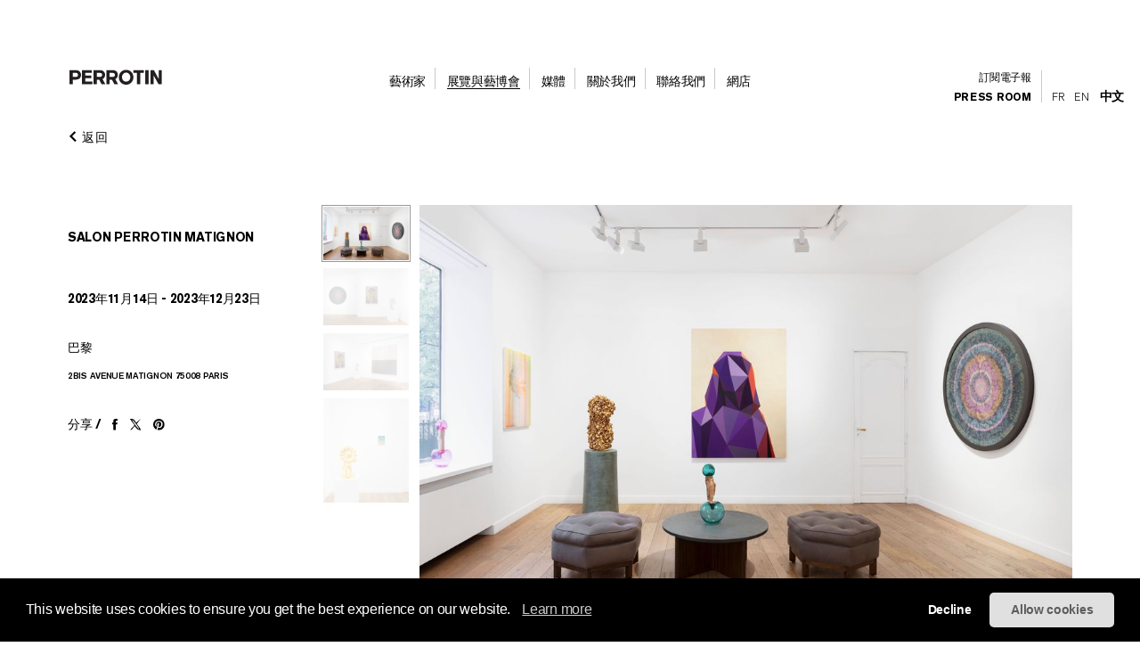

--- FILE ---
content_type: text/html; charset=UTF-8
request_url: https://www.perrotin.com/cn/exhibitions/salon-perrotin-matignon/11630
body_size: 14114
content:
<!doctype html>
<html lang="zh">
    <head>
    <!--  Google Tag Manager -->
	<script async src="https://www.googletagmanager.com/gtag/js?id=G-V2MBQ34Z1S"></script>
	<script>
	window.dataLayer = window.dataLayer || [];
	function gtag(){dataLayer.push(arguments);}
	gtag('js', new Date());

	gtag('config', 'G-V2MBQ34Z1S');
	</script>
    <!-- End Google Tag Manager -->
				<script>
            function getCookie(cname) {
                var name = cname + "=";
                var ca = document.cookie.split(';');
                for (var i = 0; i < ca.length; i++) {
                    var c = ca[i];
                    while (c.charAt(0) == ' ') {
                        c = c.substring(1);
                    }
                    if (c.indexOf(name) == 0) {
                        return c.substring(name.length, c.length);
                    }
                }
                return "";
            }
            var cookiesConsent = getCookie('cookieconsent_status');
            (function (i, s, o, g, r, a, m) {
                i['GoogleAnalyticsObject'] = r;
                i[r] = i[r] || function () {
                    (i[r].q = i[r].q || []).push(arguments)
                }, i[r].l = 1 * new Date();
                a = s.createElement(o),
                        m = s.getElementsByTagName(o)[0];
                a.async = 1;
                a.src = g;
                m.parentNode.insertBefore(a, m)
            })(window, document, 'script', 'https://www.google-analytics.com/analytics.js', 'ga');
            if (cookiesConsent === 'deny') {
		ga('create', 'UA-21807360-1', {
                    'storage': 'none'
                });
                ga('create', 'UA-21807360-1', {
                    storeGac: false,
                });
                ga('send', 'pageview', {
                    'anonymizeIp': true
                });
            } else {
                ga('create', 'UA-21807360-1', 'auto');
		ga('send', 'pageview', { 'page': location.pathname + location.search + location.hash});
            }
		</script>
				<title> - 當代藝術展覽</title>
		<meta charset="utf-8">
<meta name="viewport" content="width=device-width, initial-scale=1, maximum-scale=1">
<meta name="description" content="'Salon Perrotin Matignon'  | 2023年11月14日 - 2023年12月23日, PERROTIN 巴黎">
<meta name="language" content="zh" />

<link href="https://www.perrotin.com/cn/exhibitions/salon-perrotin-matignon/11630" rel="canonical" >


<!-- OPEN GRAPH -->
<meta property="og:url" content="https://www.perrotin.com/cn/exhibitions/salon-perrotin-matignon/11630" />
<meta property="og:image" content="https://www.perrotin.comhttps://s3.perrotin.com/d:1200x630/exhibition/11630_v_1700556902.jpg?v=2020" />
<meta property="og:title" content=" - 當代藝術展覽" />
<meta property="og:description" content="'Salon Perrotin Matignon'  | 2023年11月14日 - 2023年12月23日, PERROTIN 巴黎" />

<!-- FACEBOOK -->
<meta property="fb:app_id" content="1596296424020971" />

<!-- TWITTER -->
<meta name="twitter:card" content="summary_large_image">
<meta name="twitter:site" content="@galerieperrotin">
<meta name="twitter:title" content=" - 當代藝術展覽">
<meta name="twitter:description" content="'Salon Perrotin Matignon'  | 2023年11月14日 - 2023年12月23日, PERROTIN 巴黎">
<meta name="twitter:image" content="https://www.perrotin.comhttps://s3.perrotin.com/d:1200x630/exhibition/11630_v_1700556902.jpg?v=2020">

<!-- LANGUES -->
<link rel="alternate" hreflang="fr" href="https://www.perrotin.com/fr/exhibitions/salon-perrotin-matignon/11630" />
<link rel="alternate" hreflang="en" href="https://www.perrotin.com/exhibitions/salon-perrotin-matignon/11630" />
<link rel="alternate" hreflang="zh" href="https://www.perrotin.com/cn/exhibitions/salon-perrotin-matignon/11630" />

<!-- FAVICONS -->
<link rel="apple-touch-icon" sizes="57x57" href="/apple-touch-icon-57x57.png">
<link rel="apple-touch-icon" sizes="60x60" href="/apple-touch-icon-60x60.png">
<link rel="apple-touch-icon" sizes="72x72" href="/apple-touch-icon-72x72.png">
<link rel="apple-touch-icon" sizes="76x76" href="/apple-touch-icon-76x76.png">
<link rel="apple-touch-icon" sizes="114x114" href="/apple-touch-icon-114x114.png">
<link rel="apple-touch-icon" sizes="120x120" href="/apple-touch-icon-120x120.png">
<link rel="apple-touch-icon" sizes="144x144" href="/apple-touch-icon-144x144.png">
<link rel="apple-touch-icon" sizes="152x152" href="/apple-touch-icon-152x152.png">
<link rel="apple-touch-icon" sizes="180x180" href="/apple-touch-icon-180x180.png">
<link rel="icon" type="image/png" href="/favicon-32x32.png" sizes="32x32">
<link rel="icon" type="image/png" href="/android-chrome-192x192.png" sizes="192x192">
<link rel="icon" type="image/png" href="/favicon-96x96.png" sizes="96x96">
<link rel="icon" type="image/png" href="/favicon-16x16.png" sizes="16x16">
<link rel="manifest" href="/manifest.json">
<link rel="mask-icon" href="/safari-pinned-tab.svg" >
<meta name="msapplication-TileColor" content="#da532c">
<meta name="msapplication-TileImage" content="/mstile-144x144.png">
<meta name="theme-color" content="#ffffff">

			<link rel="stylesheet" type="text/css" href="/css/gep.css?v=20251124145325">
        <script type="text/javascript" src="/js/third-party/modernizr-2.6.2.min.js"></script>
        <script type="text/javascript" src="/js/third-party/mobile-detect.min.js"></script>
        <script type="text/javascript" src="/js/third-party/mobile-detect-modernizr.js"></script>
	</head>
    <body class=" "  data-page="exhibition" data-lg="cn"  data-context="salon-perrotin-matignon"  data-id="11630">
    <!-- Google Tag Manager (noscript) -->
    <noscript><iframe src="https://www.googletagmanager.com/ns.html?id=GTM-P9QCWXV" height="0" width="0" style="display:none;visibility:hidden" title=""></iframe></noscript>
    <!-- End Google Tag Manager (noscript) -->
				<svg display="none" width="0" height="0" version="1.1" xmlns="http://www.w3.org/2000/svg" xmlns:xlink="http://www.w3.org/1999/xlink">
	<defs>
	<symbol  id="ico-logo" viewBox="-51.195 -4.258 187 15.552" enable-background="new -51.195 -4.258 187 15.552"
	 xml:space="preserve">
<g>
	<path d="M-40.302,10.858V9.511c-0.395,0.354-0.706,0.601-0.892,0.726c-1.366,0.913-2.838,0.954-3.417,0.954
		c-0.518,0-1.595-0.043-2.816-0.622c-2.65-1.286-3.769-4.204-3.769-7.02c0-1.077,0.205-4.97,3.602-6.874
		c0.603-0.353,1.824-0.933,3.603-0.933c2.734,0,4.412,1.284,5.178,1.967c0.516,0.456,0.848,0.871,1.26,1.407l-2.773,1.678
		c-0.06-0.104-0.475-0.767-0.93-1.161c-0.932-0.848-2.05-0.89-2.465-0.89c-0.27,0-1.241,0.021-2.007,0.517
		c-0.87,0.562-1.824,1.846-1.824,4.184c0,0.312,0,2.361,1.015,3.602c0.371,0.456,0.87,0.704,1.055,0.808
		c0.27,0.125,0.933,0.393,1.759,0.393c0.248,0,0.706,0,1.265-0.186c0.29-0.104,1.181-0.453,1.615-1.347
		c0.227-0.453,0.289-1.075,0.311-1.2h-3.272V2.742h6.358v8.116H-40.302L-40.302,10.858z"/>
	<path d="M-26.208,10.858l-0.725-2.342h-5.383l-0.728,2.342h-3.891l5.426-14.618h3.81l5.385,14.618H-26.208z M-29.666-0.282
		L-31.47,5.89h3.708L-29.666-0.282z"/>
	<path d="M-21.68,10.858V-3.76h3.644V7.772h5.715v3.086H-21.68z"/>
	<path d="M-11.29,10.858V-3.76h10.809v2.816h-7.166v2.669h6.688V4.5h-6.688v3.479h7.828v2.875H-11.29V10.858z"/>
	<path d="M10.115,10.858l-2.92-5.219H4.917v5.219H1.233V-3.76h6.583c0.417,0,0.829,0,1.243,0.02
		c0.663,0.042,2.981,0.186,4.121,2.277c0.209,0.393,0.581,1.242,0.581,2.444c0,1.635-0.643,2.504-1.14,2.981
		c-0.207,0.206-0.456,0.394-0.684,0.538c-0.27,0.145-0.581,0.289-1.181,0.517l3.375,5.838h-4.017V10.858z M8.004-1.048H4.898v3.976
		h3.024c0.145,0,0.559,0,0.974-0.143c1.18-0.394,1.221-1.512,1.221-1.886C10.115-1.006,8.645-1.048,8.004-1.048z"/>
	<path d="M15.059,10.858V-3.76h3.643v14.618H15.059z"/>
	<path d="M20.727,10.858V-3.76h10.812v2.816h-7.166v2.669h6.687V4.5h-6.687v3.479h7.829v2.875H20.727V10.858z"/>
	<path d="M50.538,3.984c-1.366,1.944-3.436,2.092-5.549,2.092h-2.443v4.782h-3.665V-3.76h7.248c1.388,0,2.691,0.165,3.81,1.139
		c0.145,0.123,0.414,0.351,0.664,0.724c0.309,0.478,0.806,1.531,0.806,2.984C51.406,1.561,51.345,2.824,50.538,3.984z M47.391-0.261
		c-0.583-0.808-1.637-0.808-2.506-0.808h-2.342v4.432h2.214c0.644,0,0.911,0,1.243-0.062c1.284-0.207,1.801-0.994,1.781-2.236
		C47.784,0.359,47.577,0.008,47.391-0.261z"/>
	<path d="M52.312,10.858V-3.76h10.811v2.816h-7.165v2.669h6.687V4.5h-6.687v3.479h7.828v2.875H52.312V10.858z"/>
	<path d="M73.72,10.858l-2.92-5.219h-2.279v5.219h-3.685V-3.76h6.585c0.412,0,0.827,0,1.241,0.02
		c0.663,0.042,2.985,0.186,4.12,2.277c0.207,0.393,0.581,1.242,0.581,2.444c0,1.635-0.642,2.504-1.14,2.981
		C76.017,4.167,75.768,4.355,75.54,4.5c-0.268,0.145-0.58,0.289-1.179,0.517l3.374,5.838H73.72V10.858z M71.605-1.048H68.5v3.976
		h3.023c0.143,0,0.56,0,0.969-0.143c1.181-0.394,1.227-1.512,1.227-1.886C73.72-1.006,72.249-1.048,71.605-1.048z"/>
	<path d="M87.545,10.858l-2.92-5.219h-2.279v5.219h-3.685V-3.76h6.585c0.412,0,0.827,0,1.241,0.02
		c0.665,0.042,2.985,0.186,4.12,2.277c0.207,0.393,0.581,1.242,0.581,2.444c0,1.635-0.642,2.504-1.14,2.981
		c-0.207,0.206-0.456,0.394-0.683,0.538c-0.27,0.145-0.582,0.289-1.181,0.517l3.374,5.838h-4.015V10.858z M85.431-1.048h-3.105
		v3.976h3.023c0.145,0,0.56,0,0.972-0.143c1.179-0.394,1.224-1.512,1.224-1.886C87.545-1.006,86.073-1.048,85.431-1.048z"/>
	<path d="M103.834,9.762c-0.786,0.643-2.195,1.532-4.598,1.532c-0.889,0-3.312-0.145-5.176-2.094
		c-1.971-2.07-2.091-4.844-2.091-5.714c0-0.766,0.104-2.835,1.388-4.72c0.744-1.096,2.441-2.981,5.838-2.981
		c2.775,0,4.455,1.242,5.219,2.029c1.407,1.449,2.195,3.83,2.195,5.839C106.607,5.89,105.634,8.292,103.834,9.762z M102.01,0.215
		c-0.186-0.249-0.621-0.767-1.407-1.099c-0.621-0.249-1.161-0.27-1.411-0.27c-0.806,0-1.366,0.27-1.634,0.416
		c-1.47,0.829-1.988,2.631-1.988,4.184c0,1.985,0.622,3.064,1.222,3.708c0.644,0.684,1.516,1.056,2.465,1.056
		c0.478,0,1.614-0.123,2.525-1.099c0.829-0.89,1.12-2.051,1.161-3.21C103.005,2.057,102.446,0.814,102.01,0.215z"/>
	<path d="M113.6-0.883v11.741h-3.687V-0.883h-3.812V-3.76h11.285v2.877H113.6z"/>
	<path d="M118.497,10.858V-3.76h3.642v14.618H118.497z"/>
	<path d="M132.219,10.858l-5.301-9.048l0.128,9.048h-3.521V-3.76h3.581l5.342,9.171l-0.143-9.171h3.498v14.618H132.219z"/>
</g>
	</symbol>
	<symbol id="ico-loupe"  viewBox="7.178 8.628 11 12.999" enable-background="new 7.178 8.628 11 12.999"
	 xml:space="preserve">
<path d="M18.178,20.501l-2.283-3.276c0.883-0.912,1.429-2.149,1.432-3.513c0.003-1.355-0.522-2.631-1.479-3.591
	c-0.957-0.96-2.234-1.491-3.596-1.493c-2.792,0-5.069,2.271-5.073,5.063c-0.003,1.354,0.522,2.63,1.479,3.593
	c0.958,0.959,2.23,1.488,3.585,1.491h0.011c0.721,0,1.405-0.154,2.027-0.426l2.283,3.277L18.178,20.501z M12.258,10.325
	c0.902,0.002,1.75,0.355,2.387,0.994c0.636,0.638,0.985,1.487,0.985,2.389c-0.005,1.858-1.52,3.37-3.377,3.37h-0.007
	c-0.902-0.003-1.75-0.354-2.386-0.993c-0.637-0.639-0.986-1.488-0.984-2.39C8.879,11.837,10.396,10.326,12.258,10.325z"/>
	</symbol>
	<symbol id="ico-facebook"  viewBox="60.499 56.5 7 15" enable-background="new 60.499 56.5 7 15" xml:space="preserve">
		<path d="M65.806,59.129c0.335,0,1.04,0,1.693,0c0-0.344,0-1.532,0-2.629c-0.872,0-1.864,0-2.302,0c-3.263,0-3.186,2.527-3.186,2.905
			c0,0.377,0,2.064,0,2.064h-1.513v2.525h1.513V71.5h3.108v-7.505h2.086c0,0,0.195-1.211,0.29-2.534c-0.271,0-2.364,0-2.364,0
			s0-1.47,0-1.727C65.132,59.476,65.471,59.129,65.806,59.129z"/>
	</symbol>
	<symbol id="ico-instagram" viewBox="0 0 25 25" enable-background="new 10.848 22.282 15 15" xml:space="preserve">
		<path d="M 8 3 C 5.243 3 3 5.243 3 8 L 3 16 C 3 18.757 5.243 21 8 21 L 16 21 C 18.757 21 21 18.757 21 16 L 21 8 C 21 5.243
		 18.757 3 16 3 L 8 3 z M 8 5 L 16 5 C 17.654 5 19 6.346 19 8 L 19 16 C 19 17.654 17.654 19 16 19 L 8 19 C 6.346 19 5 17.654
		  5 16 L 5 8 C 5 6.346 6.346 5 8 5 z M 17 6 A 1 1 0 0 0 16 7 A 1 1 0 0 0 17 8 A 1 1 0 0 0 18 7 A 1 1 0 0 0 17 6 z M 12 7 C 9.243
		   7 7 9.243 7 12 C 7 14.757 9.243 17 12 17 C 14.757 17 17 14.757 17 12 C 17 9.243 14.757 7 12 7 z M 12 9 C 13.654 9 15 10.346
		    15 12 C 15 13.654 13.654 15 12 15 C 10.346 15 9 13.654 9 12 C 9 10.346 10.346 9 12 9z"/>
	</symbol>
	<symbol id="ico-pinterest"  viewBox="20.848 22.282 15 15" enable-background="new 20.848 22.282 15 15" xml:space="preserve">
		<path d="M28.348,22.282c-4.142,0-7.5,3.357-7.5,7.5c0,3.07,1.847,5.709,4.489,6.868c-0.021-0.523-0.003-1.151,0.131-1.722
			c0.144-0.608,0.965-4.087,0.965-4.087s-0.24-0.479-0.24-1.187c0-1.111,0.645-1.941,1.447-1.941c0.682,0,1.011,0.512,1.011,1.125
			c0,0.686-0.438,1.712-0.662,2.661c-0.188,0.796,0.399,1.445,1.184,1.445c1.421,0,2.378-1.825,2.378-3.987
			c0-1.644-1.107-2.875-3.121-2.875c-2.275,0-3.692,1.696-3.692,3.591c0,0.653,0.193,1.114,0.495,1.472
			c0.139,0.163,0.158,0.229,0.108,0.417c-0.036,0.138-0.119,0.471-0.153,0.603c-0.05,0.19-0.204,0.258-0.375,0.188
			c-1.048-0.428-1.536-1.575-1.536-2.865c0-2.13,1.797-4.685,5.36-4.685c2.863,0,4.748,2.072,4.748,4.296
			c0,2.941-1.635,5.14-4.046,5.14c-0.81,0-1.572-0.438-1.833-0.934c0,0-0.436,1.728-0.527,2.061
			c-0.159,0.579-0.471,1.156-0.755,1.607c0.675,0.198,1.387,0.307,2.126,0.307c4.142,0,7.5-3.357,7.5-7.499
			C35.847,25.64,32.489,22.282,28.348,22.282z"/>
	</symbol>	
	<symbol id="ico-tumblr"   viewBox="23.656 22.297 9.419 15" enable-background="new 23.656 22.297 9.419 15" xml:space="preserve">
		<path d="M29.017,22.297v3.469h3.469v2.678h-3.469v3.846c0,0.87-0.01,1.372,0.082,1.618c0.091,0.246,0.321,0.501,0.571,0.647
		c0.332,0.199,0.711,0.299,1.138,0.299c0.76,0,1.515-0.247,2.267-0.74v2.365c-0.641,0.302-1.222,0.515-1.741,0.635
		c-0.52,0.121-1.081,0.184-1.686,0.184c-0.686,0-1.09-0.087-1.617-0.26c-0.527-0.174-0.977-0.422-1.348-0.74
		c-0.374-0.321-0.63-0.662-0.774-1.022c-0.145-0.361-0.216-0.885-0.216-1.571v-5.26h-2.038v-2.125
		c0.589-0.191,1.272-0.465,1.691-0.822c0.421-0.358,0.758-0.787,1.012-1.289c0.255-0.5,0.431-1.138,0.526-1.911L29.017,22.297
		L29.017,22.297z"/>
	</symbol>
	<svg version="1.0" xmlns="http://www.w3.org/2000/svg" id="ico-twitter" viewBox="0 0 15.000000 15.000000">
		<g transform="translate(0.000000,15.000000) scale(0.100000,-0.100000)"
		fill="#000000" stroke="none">
		<path d="M29 108 l31 -42 -32 -33 c-18 -18 -27 -33 -21 -33 6 0 21 12 32 27
		l21 28 23 -27 c13 -16 33 -28 46 -28 22 0 22 0 -8 42 l-31 42 27 35 26 36 -30
		-29 -31 -28 -17 26 c-11 16 -26 26 -42 26 l-25 0 31 -42z m59 -37 c25 -35 39
		-62 33 -60 -7 3 -33 33 -59 68 -25 35 -39 62 -33 60 7 -3 33 -33 59 -68z"/>
		</g>
	</svg>	
	<symbol id="ico-youtube"   viewBox="4.292 6.992 21.416 15" enable-background="new 4.292 6.992 21.416 15" xml:space="preserve">
		<path d="M25.493,10.243c0,0-0.209-1.476-0.851-2.126c-0.814-0.852-1.728-0.857-2.146-0.907C19.499,6.992,15,6.992,15,6.992
				s-4.5,0-7.497,0.217c-0.418,0.05-1.332,0.055-2.146,0.907c-0.643,0.65-0.851,2.126-0.851,2.126s-0.214,1.442-0.214,3.174v2.142
				c0,1.733,0.214,3.24,0.214,3.24s0.208,1.476,0.851,2.126c0.814,0.853,1.884,0.826,2.361,0.916C9.432,22.004,15,21.983,15,21.983
				s4.499,0.064,7.497-0.152c0.418-0.049,1.331-0.054,2.146-0.906c0.642-0.65,0.851-2.126,0.851-2.126s0.215-1.506,0.215-3.238
				v-2.143C25.708,11.685,25.493,10.243,25.493,10.243z M12.145,17.349v-5.711l5.711,2.855L12.145,17.349z"/>
	</symbol>
	<symbol id="ico-play"  viewBox="0 0 166.002 166.002" enable-background="new 0 0 166.002 166.002" xml:space="preserve">
		<g>
			<path d="M83.001,3c44.184,0,80.001,35.817,80.001,80.002c0,44.183-35.817,80-80.001,80S3,127.185,3,83.002
				C3,38.817,38.817,3,83.001,3 M83.001,0C37.234,0,0,37.234,0,83.002c0,45.767,37.234,83,83.001,83c45.767,0,83.001-37.233,83.001-83
				C166.002,37.234,128.768,0,83.001,0L83.001,0z"/>
		</g>
		<polygon points="108.002,83.001 68.005,108.001 68.005,58.001 "/>
	</symbol>
	<symbol id="ico-mini-play"   viewBox="0 0 11.999 15" enable-background="new 0 0 11.999 15" xml:space="preserve">
		<polygon points="11.999,7.5 0,15 0,0 "/>
	</symbol>
	<symbol id="ico-dl"   viewBox="0 0 20 20" enable-background="new 0 0 20 20" xml:space="preserve">
<path d="M0,0v20h20V0H0z M19,19H1V1h18V19z"/>
<polygon points="15.303,6.818 10,12.121 4.696,6.818 3.989,7.525 10,13.535 16.01,7.525 "/>
</symbol>
<symbol id="ico-mail"  viewBox="587.497 391.852 15.556 10" enable-background="new 587.497 391.852 15.556 10" xml:space="preserve">
<polygon points="588.052,391.852 602.497,391.852 595.275,399.074 "/>
<polygon points="587.497,391.852 587.497,391.852 592.497,396.852 587.497,401.852 587.497,401.852 "/>
<polygon points="603.053,391.867 603.053,401.852 603.038,401.852 598.053,396.867 "/>
<polygon points="602.497,401.852 588.052,401.852 592.775,397.13 595.275,399.63 597.776,397.131 "/>
</symbol>	

<symbol fill="#000000" viewBox="0 0 512 512" id="ico-tiktok" xmlns="http://www.w3.org/2000/svg" stroke="#000000">
<path d="M412.19,118.66a109.27,109.27,0,0,1-9.45-5.5,132.87,132.87,0,0,1-24.27-20.62c-18.1-20.71-24.86-41.72-27.35-56.43h.1C349.14,23.9,350,16,350.13,16H267.69V334.78c0,4.28,0,8.51-.18,12.69,0,.52-.05,1-.08,1.56,0,.23,0,.47-.05.71,0,.06,0,.12,0,.18a70,70,0,0,1-35.22,55.56,68.8,68.8,0,0,1-34.11,9c-38.41,0-69.54-31.32-69.54-70s31.13-70,69.54-70a68.9,68.9,0,0,1,21.41,3.39l.1-83.94a153.14,153.14,0,0,0-118,34.52,161.79,161.79,0,0,0-35.3,43.53c-3.48,6-16.61,30.11-18.2,69.24-1,22.21,5.67,45.22,8.85,54.73v.2c2,5.6,9.75,24.71,22.38,40.82A167.53,167.53,0,0,0,115,470.66v-.2l.2.2C155.11,497.78,199.36,496,199.36,496c7.66-.31,33.32,0,62.46-13.81,32.32-15.31,50.72-38.12,50.72-38.12a158.46,158.46,0,0,0,27.64-45.93c7.46-19.61,9.95-43.13,9.95-52.53V176.49c1,.6,14.32,9.41,14.32,9.41s19.19,12.3,49.13,20.31c21.48,5.7,50.42,6.9,50.42,6.9V131.27C453.86,132.37,433.27,129.17,412.19,118.66Z"/>
</symbol>

<symbol id="ico-weibo" viewBox="28.345 23 18.517 15" enable-background="new 28.345 23 18.517 15" xml:space="preserve">
<path d="M36.124,36.902c-3.065,0.303-5.711-1.083-5.911-3.096c-0.199-2.012,2.125-3.889,5.19-4.192
	c3.065-0.303,5.712,1.083,5.911,3.094C41.513,34.723,39.189,36.6,36.124,36.902 M42.255,30.222
	c-0.261-0.078-0.439-0.131-0.303-0.474c0.296-0.744,0.327-1.385,0.006-1.843c-0.601-0.859-2.246-0.812-4.131-0.023
	c0-0.001-0.592,0.259-0.44-0.211c0.29-0.932,0.247-1.713-0.205-2.164c-1.022-1.023-3.742,0.039-6.075,2.37
	c-1.747,1.747-2.761,3.599-2.761,5.199c0,3.062,3.927,4.924,7.769,4.924c5.036,0,8.386-2.926,8.386-5.249
	C44.499,31.348,43.317,30.551,42.255,30.222"/>
<path d="M45.599,24.618c-1.216-1.348-3.01-1.862-4.666-1.51h0c-0.383,0.082-0.627,0.459-0.545,0.842
	c0.082,0.382,0.458,0.627,0.841,0.545c1.178-0.25,2.453,0.116,3.318,1.074c0.863,0.958,1.098,2.264,0.728,3.409v0
	c-0.121,0.373,0.083,0.772,0.457,0.893c0.372,0.121,0.772-0.083,0.893-0.455c0,0,0-0.002,0-0.003
	C47.144,27.801,46.816,25.965,45.599,24.618"/>
<path d="M43.731,26.303c-0.592-0.657-1.466-0.906-2.272-0.734c-0.33,0.07-0.541,0.395-0.469,0.725
	c0.07,0.328,0.395,0.54,0.724,0.468v0c0.394-0.083,0.822,0.038,1.111,0.358c0.29,0.321,0.368,0.759,0.243,1.143h0
	c-0.104,0.321,0.072,0.665,0.393,0.769c0.321,0.103,0.665-0.072,0.769-0.394C44.483,27.854,44.325,26.959,43.731,26.303"/>
<path d="M36.292,33.258c-0.107,0.184-0.344,0.271-0.53,0.195c-0.183-0.075-0.24-0.28-0.136-0.461
	c0.107-0.179,0.335-0.267,0.517-0.194C36.329,32.865,36.395,33.073,36.292,33.258 M35.316,34.512
	c-0.296,0.473-0.931,0.68-1.41,0.462c-0.471-0.215-0.61-0.765-0.314-1.226c0.293-0.459,0.907-0.664,1.381-0.465
	C35.454,33.487,35.607,34.033,35.316,34.512 M36.43,31.163c-1.459-0.379-3.108,0.348-3.741,1.633
	c-0.646,1.312-0.021,2.767,1.452,3.242c1.527,0.492,3.326-0.262,3.952-1.677C38.71,32.978,37.939,31.554,36.43,31.163"/>
</symbol>
<symbol id="ico-print"   viewBox="0 0 12.833 12" enable-background="new 0 0 12.833 12" xml:space="preserve">
<path d="M12.833,5.138h-1.691V1.951h-0.984V0.979H9.033V0H1.976v5.139H0v4.667h1.976V12h9.167V9.805h1.691V5.138z M8.033,1v0.951v1
	h1h1.109v2.984H2.976V1H8.033z M2.976,11V8.703h7.167V11H2.976z"/>
	</symbol>
<symbol  id="ico-external"    viewBox="142.5 142.5 15 15" enable-background="new 142.5 142.5 15 15" xml:space="preserve">
<path d="M155,155h-10v-9.963l2.5-0.037v-2.5h-5v15h15v-6.25H155V155z M150,142.5l2.5,2.5l-3.75,3.75l2.5,2.5l3.75-3.75l2.5,2.5v-7.5
	H150z"/>
</symbol>
<symbol id="ico-cog"   viewBox="0 0 24 24" enable-background="new 0 0 24 24" xml:space="preserve">
<path d="M20,14.5v-2.9l-1.8-0.3c-0.1-0.4-0.3-0.8-0.6-1.4l1.1-1.5l-2.1-2.1l-1.5,1.1c-0.5-0.3-1-0.5-1.4-0.6L13.5,5h-2.9l-0.3,1.8
	C9.8,6.9,9.4,7.1,8.9,7.4L7.4,6.3L5.3,8.4l1,1.5c-0.3,0.5-0.4,0.9-0.6,1.4L4,11.5v2.9l1.8,0.3c0.1,0.5,0.3,0.9,0.6,1.4l-1,1.5
	l2.1,2.1l1.5-1c0.4,0.2,0.9,0.4,1.4,0.6l0.3,1.8h3l0.3-1.8c0.5-0.1,0.9-0.3,1.4-0.6l1.5,1.1l2.1-2.1l-1.1-1.5c0.3-0.5,0.5-1,0.6-1.4
	L20,14.5z M12,16c-1.7,0-3-1.3-3-3s1.3-3,3-3s3,1.3,3,3S13.7,16,12,16z"/>
</symbol>
<symbol id="ico-link"   viewBox="0 0 15 15" enable-background="new 0 0 15 15" xml:space="preserve">
<path class="st0" d="M0,3.9c0,1,0.4,1.9,1.2,2.7L4,9.3c0.8,0.7,1.8,1.1,2.8,1.1h0c1,0,2-0.4,2.8-1.1l0.1-0.1L8.1,7.5L8,7.6
	C7.7,7.9,7.3,8,6.9,8.1C6.5,8,6.1,7.9,5.8,7.6L2.9,4.9c-0.3-0.3-0.4-0.6-0.4-1c0-0.4,0.1-0.7,0.4-1L3,2.8c0.3-0.3,0.7-0.4,1.1-0.4
	c0.4,0,0.8,0.1,1.1,0.4l1.2,1.1c0.5,0.5,1.3,0.5,1.8,0c0.5-0.5,0.5-1.2,0-1.7L7,1.1C6.2,0.4,5.1,0,4.1,0c-1,0-2.1,0.4-2.8,1.1
	L1.2,1.2C0.4,2,0,2.9,0,3.9z M6.8,11.1c-0.5,0.5-0.5,1.2,0,1.7L8,13.9c0.8,0.7,1.8,1.1,2.8,1.1h0c1,0,2-0.4,2.8-1.1l0.1-0.1
	c0.8-0.7,1.2-1.7,1.2-2.7c0-1-0.4-1.9-1.2-2.7L11,5.7C10.2,5,9.1,4.6,8.1,4.6c-0.8,0-1.6,0.2-2.3,0.7C5.7,5.3,5.6,5.4,5.5,5.5
	L5.3,5.7L5.2,5.8l0,0l0,0l1.8,1.7L7,7.4C7.3,7.1,7.7,7,8.1,6.9c0.4,0,0.8,0.1,1.1,0.4l2.9,2.7c0.3,0.3,0.4,0.6,0.4,1
	c0,0.4-0.1,0.7-0.4,1L12,12.2c-0.3,0.3-0.7,0.4-1.1,0.4c-0.4,0-0.8-0.1-1.1-0.4l-1.2-1.2C8.1,10.6,7.3,10.6,6.8,11.1z"/>
</symbol>
<symbol id="ico-rss"   viewBox="0 0 15 15" enable-background="new 0 0 15 15" xml:space="preserve">
	<path d="M14.9,14.2c-0.2,0.5-0.7,0.8-1.2,0.8c-0.5,0-0.9-0.4-1.1-0.9c0-0.1-0.1-0.4-0.1-0.8c-0.1-1.5-0.4-2.7-0.9-4
	c-0.9-2.1-2.4-3.9-4.3-5.1C5.6,3.1,3.8,2.5,1.5,2.4C0.8,2.3,0.6,2.3,0.4,2C0.2,1.8,0,1.4,0,1.2c0-0.5,0.4-0.9,0.8-1.1
	c0.7-0.3,3.3,0.1,4.9,0.7c3.7,1.3,6.7,4.1,8.2,7.8c0.5,1.2,0.9,2.6,1,4C15,13.5,15,14,14.9,14.2z"/>
<path d="M9.3,14.2c-0.2,0.5-0.7,0.8-1.2,0.8c-0.4,0-0.9-0.4-1-0.7c0-0.1-0.1-0.4-0.1-0.8c-0.1-1.4-0.6-2.5-1.4-3.5
	c-0.8-0.9-1.8-1.5-3-1.8C2.4,8.2,1.9,8.1,1.6,8.1C0.9,8,0.7,8,0.5,7.8C-0.1,7.4-0.2,6.6,0.3,6C0.7,5.7,1.1,5.6,2,5.7
	C3,5.8,3.8,6,4.7,6.4C7.3,7.7,9,10.1,9.3,13C9.4,13.6,9.4,14,9.3,14.2z"/>
<path d="M3.9,13.4c-0.2,0.7-0.8,1.2-1.4,1.3c-1.2,0.2-2.3-0.9-2-2.1c0.3-1.6,2.3-2,3.2-0.8C3.9,12.2,4,12.9,3.9,13.4z"/>
</symbol>
<symbol id="ico-perrotin"   viewBox="0 0 101.5 15.6" enable-background="new 0 0 101.5 15.6" xml:space="preserve">
	<g>
		<path fill="#231F20" d="M62.2,15.6c4.6,0,8-3.5,8-7.8v0c0-4.3-3.3-7.7-8-7.7s-8,3.5-8,7.8v0C54.2,12.1,57.5,15.6,62.2,15.6z
			 M57.7,7.7c0-2.6,1.8-4.7,4.5-4.7c2.7,0,4.6,2.1,4.6,4.7v0c0,2.6-1.8,4.7-4.5,4.7C59.6,12.5,57.7,10.4,57.7,7.7L57.7,7.7z"/>
		<polygon fill="#231F20" points="25.1,12.3 17.3,12.3 17.3,8.8 24,8.8 24,6 17.3,6 17.3,3.3 24.5,3.3 24.5,0.4 13.7,0.4 13.7,15.1 
			25.1,15.1 	"/>
		<polygon fill="#231F20" points="74.1,15.1 77.7,15.1 77.7,3.3 81.6,3.3 81.6,0.4 70.2,0.4 70.2,3.3 74.1,3.3 	"/>
		<rect x="83.2" y="0.4" fill="#231F20" width="3.7" height="14.7"/>
		<path fill="#231F20" d="M30.1,15.1v-4.7h2.6l2.6,4.7h4.1l-3.1-5.4C38,9,39.1,7.5,39.1,5.3v0c0-0.5-0.1-0.9-0.2-1.4
			c-0.5-2.2-2.5-3.5-5.4-3.5h0h-6.7h-0.3v14.7L30.1,15.1z M30.1,3.3h3.2c0.7,0,1.2,0.1,1.7,0.4c0.6,0.3,0.9,0.9,0.9,1.7v0
			c0,1.2-0.9,2.1-2.5,2.1h-3.3V3.3z"/>
		<path fill="#231F20" d="M44.1,15.1v-4.7h2.6l2.6,4.7h4.1l-3.1-5.4c1.7-0.7,2.8-2.2,2.8-4.4v0c0-0.5-0.1-0.9-0.2-1.4
			c-0.5-2.2-2.5-3.5-5.4-3.5h0h-6.7h-0.3v14.7h0.3L44.1,15.1z M44.1,3.3h3.2c0.7,0,1.2,0.1,1.7,0.4c0.6,0.3,0.9,0.9,0.9,1.7v0
			c0,1.2-0.9,2.1-2.5,2.1h-3.3V3.3z"/>
		<polygon fill="#231F20" points="98.1,0.4 98.1,9.8 98.1,9.8 92.7,0.4 89,0.4 89,15.1 92.3,15.1 92.3,5.9 92.4,5.9 97.8,15.1 
			101.5,15.1 101.5,0.4 	"/>
		<path fill="#231F20" d="M3.7,15.1v-4.7h3c1.3,0,2.4-0.3,3.4-0.7c1.6-0.8,2.6-2.2,2.6-4.3v0c0-2.4-1.5-4.3-4-4.8
			C8.1,0.5,7.4,0.4,7,0.4h0H0.5H0v14.7H3.7z M3.7,3.3L3.7,3.3l3.1-0.1c0.1,0,0.1,0,0.2,0c0.6,0,1.1,0.2,1.5,0.4
			C9.1,4,9.4,4.6,9.4,5.4v0c0,0,0,0.1,0,0.1c0,0,0,0.1,0,0.1c0,0.4-0.2,0.7-0.4,1C8.8,6.9,8.5,7.1,8.2,7.3C7.8,7.4,7.5,7.5,7,7.5
			c-0.1,0-0.2,0-0.2,0H3.7V3.3z"/>
	</g>
	</symbol>
	<symbol id="ico-wechat"   viewBox="0 0 15 15" enable-background="new 0 0 15 15" xml:space="preserve">
		<g>
		<path d="M14.8,4.8C14.7,4.8,14.7,4.8,14.8,4.8c-0.4,0-0.7,0-1,0c-1.1,0.1-2.1,0.4-3,1c-0.6,0.4-1.1,0.9-1.5,1.5
		C8.8,7.8,8.6,8.4,8.4,9C8.4,9.3,8.3,9.7,8.4,10c0,0.4,0.1,0.7,0.2,1c0,0,0,0,0,0c0,0,0,0,0,0c-0.2,0-0.5,0-0.7,0
		c-0.2,0-0.4,0-0.5,0C7,11,6.7,11,6.4,10.9c-0.1,0-0.2-0.1-0.4-0.1c-0.2,0-0.3,0-0.4,0.1c-0.5,0.3-0.9,0.5-1.4,0.8
		c-0.1,0-0.1,0.1-0.2,0.1c-0.1,0-0.2,0-0.2-0.2c0-0.1,0-0.1,0-0.2C3.9,11,4,10.6,4.1,10.2c0-0.1,0-0.3-0.1-0.4c0,0-0.1-0.1-0.1-0.1
		C3.4,9.4,3,9,2.6,8.6C2.2,8,1.9,7.4,1.7,6.7C1.6,6.3,1.6,5.8,1.6,5.4c0.1-1,0.4-1.9,1-2.7c0.5-0.7,1.1-1.2,1.9-1.6
		c0.7-0.4,1.4-0.7,2.2-0.8c0.3-0.1,0.7-0.1,1-0.1c0.3,0,0.7,0,1,0c0.7,0,1.3,0.2,1.9,0.4c0.8,0.3,1.5,0.6,2.2,1.2
		c0.6,0.5,1.1,1,1.4,1.7C14.5,3.8,14.6,4.2,14.8,4.8C14.7,4.7,14.7,4.7,14.8,4.8z M5.1,3.9c0,0.5,0.4,0.9,0.9,0.9
		c0.5,0,0.9-0.4,0.9-0.9C6.9,3.4,6.5,3,6,3C5.5,3,5.1,3.4,5.1,3.9z M10.4,4.7c0.5,0,0.9-0.4,0.9-0.9c0-0.5-0.4-0.9-0.9-0.9
		C9.9,3,9.5,3.4,9.5,3.9C9.5,4.3,9.9,4.7,10.4,4.7z"/>
		<path d="M14.3,5.2c0.9,0,1.8,0.2,2.6,0.5c0.6,0.3,1.2,0.6,1.7,1.1c0.5,0.5,0.8,1,1,1.6c0.1,0.3,0.2,0.6,0.2,1
			c0.1,0.8-0.1,1.6-0.6,2.3c-0.3,0.6-0.8,1-1.3,1.4c0,0,0,0,0,0c-0.1,0.1-0.1,0.2-0.1,0.3c0.1,0.3,0.2,0.6,0.2,0.9c0,0,0,0.1,0,0.1
			c0,0,0,0.1,0,0.1c0,0.1-0.1,0.1-0.1,0.1c0,0-0.1,0-0.1,0c0,0-0.1,0-0.1-0.1c-0.4-0.2-0.8-0.4-1.1-0.7c-0.1-0.1-0.2-0.1-0.4,0
			c-0.3,0.1-0.7,0.2-1.1,0.2c-0.3,0-0.6,0.1-0.9,0c-1.2,0-2.3-0.3-3.3-1c-0.6-0.4-1-0.8-1.4-1.4c-0.3-0.5-0.5-1-0.6-1.5
			c-0.1-0.3-0.1-0.7-0.1-1c0.1-0.9,0.4-1.7,1-2.4c0.4-0.5,1-0.9,1.6-1.2c0.5-0.3,1.1-0.5,1.7-0.6C13.5,5.2,13.9,5.2,14.3,5.2z
			 M15.4,8.3c0,0.4,0.3,0.7,0.7,0.7c0.4,0,0.7-0.3,0.8-0.7c0-0.4-0.3-0.7-0.7-0.7C15.7,7.6,15.4,7.9,15.4,8.3z M12.5,9.1
			c0.4,0,0.7-0.3,0.7-0.7c0-0.4-0.3-0.7-0.7-0.7c-0.4,0-0.7,0.3-0.7,0.7C11.8,8.7,12.1,9.1,12.5,9.1z"/>
		<ellipse transform="matrix(1.681332e-03 -1 1 1.681332e-03 2.1378 9.8527)" class="st0" cx="6" cy="3.9" rx="0.9" ry="0.9"/>
		<ellipse transform="matrix(2.216288e-03 -1 1 2.216288e-03 6.5402 14.2661)" class="st0" cx="10.4" cy="3.9" rx="0.9" ry="0.9"/>
		<ellipse transform="matrix(2.504820e-03 -1 1 2.504820e-03 7.7974 24.4471)" class="st0" cx="16.2" cy="8.3" rx="0.7" ry="0.7"/>
		<circle class="st0" cx="12.5" cy="8.3" r="0.7"/>
		</g>
	</symbol>
	<symbol id="ico-mini-play-3d"  viewBox="0 0 166.002 166.002" enable-background="new 0 0 166.002 166.002" xml:space="preserve">
		<g>
		<path class="st0" d="M13.9,166c0-55.3,0-110.7,0-166C69,0,124.1,0,179.2,0c0,55.3,0,110.7,0,166C124.1,166,69,166,13.9,166z
		 M88.7,147.8c0-26.8,0-52.2,0-77.7c-0.9-0.4-1.7-0.9-2.6-1.1c-17.3-4.9-34.7-9.9-52-14.7c-6.1-1.7-6.7-1.2-7.2,5.4
		c0,0.5-0.1,1-0.1,1.5c-0.1,18.8-0.2,37.7-0.1,56.5c0,8.6,5.3,14.6,13.6,16.8c6.2,1.6,12.4,3.6,18.6,5.3
		C68.5,142.5,78.3,145,88.7,147.8z M98.9,146.9c3-0.4,5.9-0.5,8.5-1.2c13.2-3.6,26.2-7.5,39.4-11.1c9.4-2.6,14-8.2,14-17.9
		c0-18.2,0-36.4,0-54.7c0-2.3-0.6-4.6-0.9-6.9c-0.3-2-1.5-2.5-3.4-1.9c-18.5,5.3-37,10.5-55.4,15.8c-1,0.3-2.4,1.9-2.4,2.8
		c-0.1,23.8-0.1,47.7-0.1,71.5C98.5,144.5,98.8,145.5,98.9,146.9z M34.7,43.2c1.4,0.9,1.6,1.1,1.8,1.2c16.4,4.8,32.7,9.7,49.1,14.2
		c3.7,1,7.3,3.1,11.6,1.4c3.5-1.4,7.2-2.1,10.9-3.1c9.2-2.6,18.4-5.3,27.6-7.9c5.4-1.6,10.8-3.2,17.1-5.1c-2.4-1.3-3.9-2.3-5.4-2.8
		c-13.8-4.1-27.5-8.1-41.3-12c-8-2.2-16.2-2.3-24.3-0.1C71,32,60.3,35,49.5,38.1C44.8,39.5,40.2,41.3,34.7,43.2z"/>
	<path d="M88.7,147.8c-10.5-2.8-20.2-5.3-29.9-8c-6.2-1.7-12.3-3.7-18.6-5.3c-8.3-2.2-13.5-8.2-13.6-16.8
		c-0.1-18.8,0.1-37.7,0.1-56.5c0-0.5,0-1,0.1-1.5c0.5-6.5,1-7.1,7.2-5.4c17.4,4.8,34.7,9.8,52,14.7c0.9,0.3,1.8,0.7,2.6,1.1
		C88.7,95.6,88.7,121,88.7,147.8z M53.3,94c-1.6,6-1.6,6,3.3,7.9c0.3,0.1,0.7,0.2,1,0.4c3.4,1.9,5.6,6.6,4.7,10.3
		c-0.6,2.2-1.8,4.1-4.4,4.2c-3.4,0.2-6.4-2.3-8-6.4c-1.3-3.4-5.8-4.9-9.3-3c1.6,8.3,7.9,15.3,16.1,17.2c4.8,1.1,9.6,0.9,13-3.6
		c3.3-4.4,3.1-9.2,0.5-13.8c-1.6-2.6-3.9-4.8-6-7.2c6.4-4,7.5-8.4,3.5-15c-3.6-5.9-8.9-9.3-15.7-10.2c-4.8-0.7-9.1,2.2-10.3,6.8
		c-0.2,0.8,0.2,2.3,0.8,2.6c2.1,1.3,4.5,2.2,6.8,3.3c1.5-3.1,2.9-5.7,6.8-4.1c3.3,1.4,5,4.2,4.3,7.6C59.4,95.1,56.2,94.2,53.3,94z"
		/>
	<path d="M98.9,146.9c-0.1-1.3-0.4-2.4-0.4-3.5c0-23.8,0-47.7,0.1-71.5c0-1,1.4-2.5,2.4-2.8c18.4-5.4,36.9-10.5,55.4-15.8
		c2-0.6,3.1-0.1,3.4,1.9c0.4,2.3,0.9,4.6,0.9,6.9c0.1,18.2,0.1,36.4,0,54.7c0,9.7-4.6,15.3-14,17.9c-13.2,3.6-26.2,7.5-39.4,11.1
		C104.8,146.4,102,146.5,98.9,146.9z M112.2,128.4c4.8-1.3,9-2.4,13.2-3.5c15-4.1,24.6-17.3,23.5-32.5c-0.8-11.4-7.9-17.4-19.2-15.6
		c-4.7,0.8-9.2,2.4-13.8,3.4c-2.8,0.6-3.8,1.9-3.8,4.7c0.1,12.2,0.1,24.5,0,36.7C112.2,123.6,112.2,125.7,112.2,128.4z"/>
	<path d="M34.7,43.2c5.5-1.9,10.1-3.7,14.8-5.1C60.3,35,71,32,81.8,29c8.1-2.2,16.2-2.1,24.3,0.1c13.8,3.8,27.6,7.9,41.3,12
		c1.6,0.5,3,1.5,5.4,2.8c-6.3,1.9-11.7,3.5-17.1,5.1c-9.2,2.7-18.4,5.3-27.6,7.9c-3.6,1-7.4,1.7-10.9,3.1c-4.3,1.7-7.9-0.4-11.6-1.4
		c-16.4-4.5-32.8-9.4-49.1-14.2C36.3,44.4,36.1,44.2,34.7,43.2z"/>
	<path class="st0" d="M53.3,94c2.9,0.2,6.1,1.1,6.9-2.9c0.7-3.4-1-6.2-4.3-7.6c-3.9-1.7-5.3,0.9-6.8,4.1c-2.3-1.1-4.7-2-6.8-3.3
		c-0.6-0.4-1-1.8-0.8-2.6c1.3-4.7,5.6-7.5,10.3-6.8c6.8,1,12.1,4.4,15.7,10.2c4,6.6,2.9,11-3.5,15c2,2.4,4.4,4.5,6,7.2
		c2.7,4.5,2.8,9.3-0.5,13.8c-3.3,4.5-8.2,4.7-13,3.6c-8.2-1.9-14.5-8.9-16.1-17.2c3.5-1.9,8-0.4,9.3,3c1.6,4.2,4.6,6.6,8,6.4
		c2.7-0.1,3.9-1.9,4.4-4.2c1-3.8-1.2-8.5-4.7-10.3c-0.3-0.2-0.7-0.2-1-0.4C51.7,100,51.7,100,53.3,94z"/>
	<path class="st0" d="M112.2,128.4c0-2.7,0-4.8,0-6.8c0-12.2,0.1-24.5,0-36.7c0-2.9,0.9-4.2,3.8-4.7c4.6-0.9,9.2-2.6,13.8-3.4
		c11.3-1.8,18.4,4.2,19.2,15.6c1,15.2-8.5,28.4-23.5,32.5C121.2,126,117.1,127.1,112.2,128.4z M121.3,117.4c0.6,0.1,1.1,0.2,1.6,0.1
		c11.7-2.6,17.9-11.4,16.6-23.4c-0.4-3.7-1.5-7.7-5.3-8.3c-3.9-0.6-8.1,0.6-12.1,1.1c-0.3,0-0.7,1.2-0.7,1.8
		C121.3,98.2,121.3,107.8,121.3,117.4z"/>
	<path d="M121.3,117.4c0-9.6,0-19.1,0-28.7c0-0.6,0.4-1.8,0.7-1.8c4-0.5,8.2-1.7,12.1-1.1c3.9,0.6,4.9,4.6,5.3,8.3
		c1.3,12.1-4.9,20.9-16.6,23.4C122.5,117.6,122,117.4,121.3,117.4z"/>
	</g>
	</symbol>
	</defs>
</svg>        <div id="page_container">
						<header id="header">
		<div class="container">
		<span id="burger">
			<span class="one"></span>
			<span class="two"></span>
			<span class="three"></span>
		</span>
		<section id="topmenu">
			<div id="logo">

				<span class="logo">
					<svg>
					<use xlink:href="#ico-perrotin" style="fill:black"/>
					</svg>
				</span>
				<a href="/cn"><span><h1> - 當代藝術展覽</h1></span></a>
			</div>
			<nav id="menu_shop_mobile"  aria-label="Menu shop mobile">
				<ul>
					<li>
						<a href="#">
							<span class="ico-people">
								<svg>
								<use xlink:href="#ico-people" style="fill:black"/>
								</svg>
							</span>
						</a>
					</li>
				 </ul>
			</nav>
			<nav id="menu" aria-label="Menu">
				<ul>
					<li class="fblack fbig"><a class="btn-line" href="/cn/artists/list" title="#" >藝術家</a></li>
					<li class="fblack fbig"><a class="btn-line" href="/cn/exhibitions/current" title="#">展覽與藝博會</a></li>
					<li class="fblack fbig"><a class="btn-line" href="/cn/videos/all" title="#">媒體</a></li>
					<li class="fblack fbig"><a class="btn-line" href="/cn/about" title="#">關於我們</a></li>
					<li class="fblack fbig"><a class="btn-line" href="/cn/contact" title="#">聯絡我們</a></li>
					<!-- <li class="fblack fbig"><a class="btn-line" href="/cn/consignment">consignments</a></li> -->
					<li class="fblack fbig"><a class="btn-line" href="https://store.perrotin.com" title="#" target="_blank" rel="noopener">網店</a> </li>
									</ul>
				<ul id="footer_mobile">
					<li class="fblack fbig"><a class="btn-line openNl" href="#" title="#" >電子報</a> <span>/ </span></li>
					<li class="fblack fbig"><a href="https://press.perrotin.com" target="_blank" rel="noopener">press room</a> <span>/ </span></li>
					<li class="fblack fbig"><a class="btn-line" href="/cn/legal" title="#">法律聲明</a> <span>/</span> </li>
					<li class="fblack fbig"><a class="btn-line openCR" href="#" title="#">網站製作</a> <span>/</span> </li>
				</ul>
				<ul id="lang_mobile">
					<li class="fr "><a href="/fr/exhibitions/salon-perrotin-matignon/11630" data-lg="fr">Fr</a></li>
					<li class="en "><a href="/exhibitions/salon-perrotin-matignon/11630" data-lg="en">En</a></li>
					<li class="cn active"><a href="#" data-lg="cn">中文</a></li>
				</ul>
				<ul class="social">
					<li>關注我們</li>
					<li class="ico">
						<a href="https://www.facebook.com/Galerie-Perrotin-66722811448" class="btn-facebook" rel="noopener" target="_blank">
							<svg>
							<use xlink:href="#ico-facebook" />
							</svg>
						</a>
					</li>
					<li class="ico">
						<a href="https://www.instagram.com/perrotin/" class="btn-instagram" rel="noopener" target="_blank">
							<svg>
							<use xlink:href="#ico-instagram" />
							</svg>
						</a>
					</li>
					<li class="ico">
						<a href="https://www.pinterest.com/galerieperrotin/" class="btn-pinterest" rel="noopener" target="_blank">
							<svg>
							<use xlink:href="#ico-pinterest" />
							</svg>
						</a>
					</li>
					<li class="ico">
						<a href="https://www.youtube.com/GaleriePerrotin/" class="btn-youtube" rel="noopener" target="_blank">
							<svg>
							<use xlink:href="#ico-youtube" />
							</svg>
						</a>
					</li>
					<li class="ico">
						<a href="https://twitter.com/galerieperrotin" class="btn-twitter" rel="noopener" target="_blank">
							<svg>
							<use xlink:href="#ico-twitter" />
							</svg>
						</a>
					</li>
					<li class="ico">
						<a href="https://www.tiktok.com/@perrotin" class="btn-tiktok" rel="noopener" target="_blank">
							<svg>
								<use xlink:href="#ico-tiktok" />
							</svg>
						</a>
					</li>
					<li class="ico">
						<a href="#" class="btn-wechat" rel="noopener" target="_blank">
							<svg>
							<use xlink:href="#ico-wechat" />
							</svg>
						</a>
					</li>
				</ul>
			</nav>
			<nav id="menu_lang" aria-label="Menu langues">
				<ul>
                                    <li class="li_separator">
                                        <a href="#" class="openNl">訂閱電子報</a>
                                        <a href="https://press.perrotin.com" target="_blank" rel="noopener" id="pressroomLink">press room</a>
                                    </li>
                                    <li class="fr "><a href="/fr/exhibitions/salon-perrotin-matignon/11630"  data-lg="fr">Fr</a></li>
                                    <li class="en "><a href="/exhibitions/salon-perrotin-matignon/11630"  data-lg="en">En</a></li>
                                    <li class="cn active"><a href="#"  data-lg="cn">中文</a></li>
				</ul>
			</nav>
					<a href="#" class="back">
			<div class="arrow prev">
				<span class="one"></span>
				<span class="two"></span>
			</div>
			返回			</a>
				</section>
		<div id="maskSub"></div>



	</div>

</header>			<div class="page" id="exhibition">
    <section class="block block-exhibitions fixed-top">
        <article>
            <div class="infos">
						    <div class="h2EmptyTitre"></div>		    <span class="fblack fbig"><h2>Salon Perrotin Matignon</h2></span>			<div class="h4EmptyCurateur"></div>		            <p class="fblack fbig date">2023年11月14日 - 2023年12月23日</p>
		                <p class="fblack fbig place">巴黎</p>
		    		<p class="fbold flsmall address">2bis avenue matignon 75008 Paris<br />			    		</p>
						                <p class="more">
		    		                    </p>
                <ul class="tools">
		    		                    </ul>
		                <ul class="social share-container"  data-url="/cn/exhibitions/salon-perrotin-matignon/11630" data-media="https%3A%2F%2Fstatic.perrotin.com%2Fexhibition%2F11630_v_1700556902.jpg" data-description="+%7C+Salon+Perrotin+Matignon+%7C+2023%E5%B9%B411%E6%9C%8814%E6%97%A5+-+2023%E5%B9%B412%E6%9C%8823%E6%97%A5+%7C+%E5%B7%B4%E9%BB%8E+-+2bis+avenue+matignon+75008+Paris%3Cbr+%2F%3E" >
                    <li class="fblack fbig">分享 /</li>
                </ul>
		                <p id="photograph" class="hidden">攝影 : <span></span></p>
                <div class="clear-fix"></div>
            </div>
        </article>
        <div class="list thumb-slider">
            <div class="arrow top">
                <span class="one"></span>
                <span class="two"></span>
            </div>
            <ul>
		<li><a href="#"><img src="https://s3.perrotin.com/d:1000xauto/vue/photo/40060.jpg"  alt="Artist:, Exhibition:Salon Perrotin Matignon"></a> </li><li><a href="#"><img src="https://s3.perrotin.com/d:1000xauto/vue/photo/39978.jpg"  alt="Artist:, Exhibition:Salon Perrotin Matignon"></a> </li><li><a href="#"><img src="https://s3.perrotin.com/d:1000xauto/vue/photo/39979.jpg"  alt="Artist:, Exhibition:Salon Perrotin Matignon"></a> </li><li><a href="#"><img src="https://s3.perrotin.com/d:1000xauto/vue/photo/39980.jpg"  alt="Artist:, Exhibition:Salon Perrotin Matignon"></a> </li><li><a href="#"><img src="https://s3.perrotin.com/d:1000xauto/vue/photo/39981.jpg"  alt="Artist:, Exhibition:Salon Perrotin Matignon"></a> </li>            </ul>

            <div class="arrow bottom">
                <span class="one"></span>
                <span class="two"></span>
            </div>
        </div>
    </section>
    <aside>
	<article class="slide" >	<figure>		<img src="https://s3.perrotin.com/d:1000xauto/vue/photo/40060.jpg" data-src = "https://s3.perrotin.com/vue/photo/40060.jpg" alt="Artist:, Exhibition:Salon Perrotin Matignon">	</figure></article ><article class="slide" >	<figure>		<img src="https://s3.perrotin.com/d:1000xauto/vue/photo/39978.jpg" data-src = "https://s3.perrotin.com/vue/photo/39978.jpg" alt="Artist:, Exhibition:Salon Perrotin Matignon">	</figure></article ><article class="slide" >	<figure>		<img src="https://s3.perrotin.com/d:1000xauto/vue/photo/39979.jpg" data-src = "https://s3.perrotin.com/vue/photo/39979.jpg" alt="Artist:, Exhibition:Salon Perrotin Matignon">	</figure></article ><article class="slide" >	<figure>		<img src="https://s3.perrotin.com/d:1000xauto/vue/photo/39980.jpg" data-src = "https://s3.perrotin.com/vue/photo/39980.jpg" alt="Artist:, Exhibition:Salon Perrotin Matignon">	</figure></article ><article class="slide" >	<figure>		<img src="https://s3.perrotin.com/d:1000xauto/vue/photo/39981.jpg" data-src = "https://s3.perrotin.com/vue/photo/39981.jpg" alt="Artist:, Exhibition:Salon Perrotin Matignon">	</figure></article >    </aside>

</div>
<script type="application/ld+json">
    {
      "@context": "http://schema.org",
      "@type": "Event",
      "name": "Salon Perrotin Matignon",
      "startDate" : "2023-11-14",
      "endDate" : "2023-12-23",
      "url" : "https://www.perrotin.com/cn/exhibitions/salon-perrotin-matignon/11630",
      "image" : "https://static.perrotin.com/exhibition/11630_v_1700556902.jpg",
      
      "location" :
      {
        "@type" : "Place",
        "name" : "巴黎",
        "address" : "2bis avenue matignon 75008 Paris<br /> 巴黎"
      }
    }
    </script><section class="block" id="ref">
    </section>			<footer id="footer">
		<hr>

			 <ul class="nl">
			<li><a href="#" class="btn-line openNl">訂閱電子報</a></li>
		</ul>

		<ul class="copy">
			<li>© 2026 — galerie perrotin / </li>
			<li><a href="/cn/legal" class="btn-line">法律聲明</a> / </li>
			<li><a href="#" class="btn-line openCR">網站製作</a></li>
		</ul>

		<ul class="social">
			<li>關注我們</li>
			<li class="ico">
				<a href="https://www.facebook.com/Galerie-Perrotin-66722811448" class="btn-facebook" rel="noopener" target="_blank">
					<svg>
						<use xlink:href="#ico-facebook" />
					</svg>
				</a>
			</li>
			<li class="ico">
				<a href="https://www.instagram.com/perrotin/" class="btn-instagram" rel="noopener" target="_blank">
					<svg>
						<use xlink:href="#ico-instagram" />
					</svg>
				</a>
			</li>
			<li class="ico">
				<a href="https://www.pinterest.com/galerieperrotin/" class="btn-pinterest" rel="noopener" target="_blank">
					<svg>
						<use xlink:href="#ico-pinterest" />
					</svg>
				</a>
			</li>
			<li class="ico">
				<a href="https://www.youtube.com/GaleriePerrotin/" class="btn-youtube" rel="noopener" target="_blank">
					<svg>
						<use xlink:href="#ico-youtube" />
					</svg>
				</a>
			</li>
			<li class="ico">
				<a href="https://www.tiktok.com/@perrotin" class="btn-tiktok" rel="noopener" target="_blank">
					<svg>
						<use xlink:href="#ico-tiktok" />
					</svg>
				</a>
			</li>
			<li class="ico">
					<a href="#" class="btn-wechat" rel="noopener" target="_blank">
					<svg>
						<use xlink:href="#ico-wechat" />
					</svg>
				</a>
			</li>
			<li>
						</li>
		</ul>

</footer>
        </div>
        <div id="overlay"></div>
        <!-- Pour detecter la version en javascript, is-mobile visibility switch between mobil and desktop-->
        <div id="mediaqueries">
            <span class="is-mobile"></span>
            <span class="is-tablet"></span>
        </div>
				    <script type="text/javascript">
        // <![CDATA[
        var JS = {};
        JS.gMap = "AIzaSyCQ6xEkW1DaDvF9GnhJXw32i2xcSKM_a2Y";
    JS.context = "salon-perrotin-matignon";
JS.id = "11630";
JS.env = "prod";
JS.description = "\"Salon Perrotin Matignon\"  | 2023\u5e7411\u670814\u65e5 - 2023\u5e7412\u670823\u65e5, PERROTIN \u5df4\u9ece";
JS.urlStart = "\/cn";
JS.pageUrl = "\/cn\/exhibitions\/salon-perrotin-matignon\/11630";
JS.lg = "cn";
JS.userIsLoggedIn = false;
        // ]]>
    </script>
<script type="text/javascript" src="/js/translation/translation.js?v='1761817936"></script>
<!-- sentry -->
<script src="https://browser.sentry-cdn.com/7.5.1/bundle.tracing.min.js" integrity="sha384-W/DkFvcLhW1KTVZV/SQYHttd5Dl8QIMR1kY7kjDyo9gALIvM+TdFpg2jGvJQ4x80" crossorigin="anonymous"></script>


    <script type="text/javascript" src="/js/third-party/jwplayer/jwplayer.js?v=20251124145325"></script>
    <script type="text/javascript" src="/js/gep.js?v=20251124145325"></script>

<!--check cookies ne pas concatener-->
<script type="text/javascript" src="/js/cookieconsentcn.js?v=20251124145325"></script><script type="text/javascript">
        // <![CDATA[
        setImageLoadBehaviors();
        // ]]>
</script>





    <script>(function(){function c(){var b=a.contentDocument||a.contentWindow.document;if(b){var d=b.createElement('script');d.innerHTML="window.__CF$cv$params={r:'9c1a98f499d8f41a',t:'MTc2OTAzODIwNg=='};var a=document.createElement('script');a.src='/cdn-cgi/challenge-platform/scripts/jsd/main.js';document.getElementsByTagName('head')[0].appendChild(a);";b.getElementsByTagName('head')[0].appendChild(d)}}if(document.body){var a=document.createElement('iframe');a.height=1;a.width=1;a.style.position='absolute';a.style.top=0;a.style.left=0;a.style.border='none';a.style.visibility='hidden';document.body.appendChild(a);if('loading'!==document.readyState)c();else if(window.addEventListener)document.addEventListener('DOMContentLoaded',c);else{var e=document.onreadystatechange||function(){};document.onreadystatechange=function(b){e(b);'loading'!==document.readyState&&(document.onreadystatechange=e,c())}}}})();</script></body>
</html>